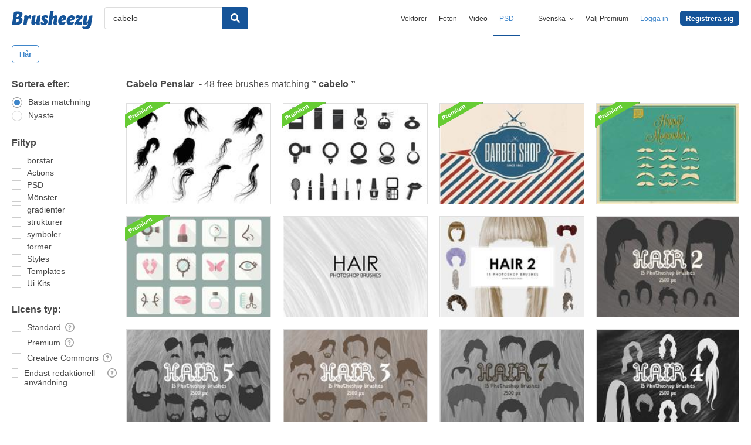

--- FILE ---
content_type: text/plain;charset=UTF-8
request_url: https://c.pub.network/v2/c
body_size: -112
content:
a2a64176-cbd2-4c91-9f97-fdbbb399574b

--- FILE ---
content_type: text/plain;charset=UTF-8
request_url: https://c.pub.network/v2/c
body_size: -262
content:
d6f9489a-f6f6-43bc-b72f-f01d167bb9e9